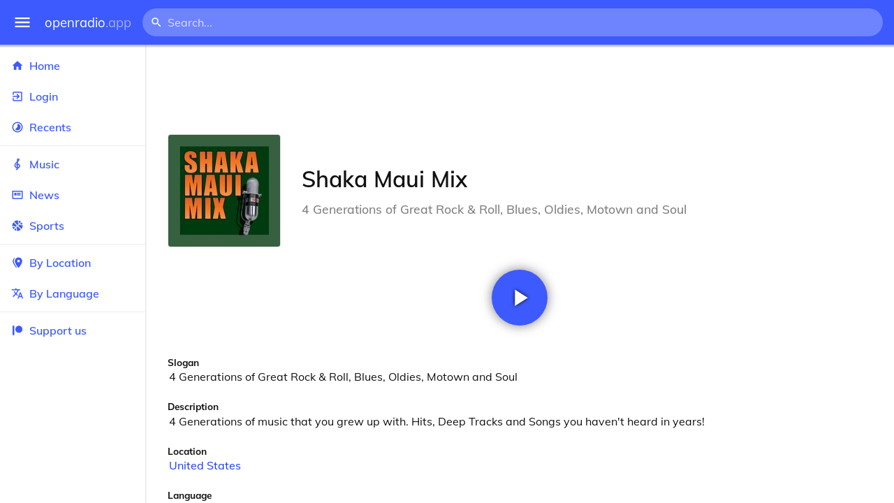

--- FILE ---
content_type: text/html
request_url: https://openradio.app/station/shaka-maui-mix-fubi02o7
body_size: 12159
content:
<!DOCTYPE html>
<html lang="en">
<head>
	<meta charset="utf-8" />
	<meta name="viewport" content="width=device-width, initial-scale=1" />
	<meta name="theme-color" content="#333333">

	<link rel="icon" type="image/png" href="/static/icons/v2/favicon-32x32.png">
	<link rel="manifest" href="/manifest.json" crossorigin="use-credentials">

	<link rel="apple-touch-icon" sizes="57x57" href="/static/icons/v2/apple-icon-57x57.png">
	<link rel="apple-touch-icon" sizes="60x60" href="/static/icons/v2/apple-icon-60x60.png">
	<link rel="apple-touch-icon" sizes="72x72" href="/static/icons/v2/apple-icon-72x72.png">
	<link rel="apple-touch-icon" sizes="76x76" href="/static/icons/v2/apple-icon-76x76.png">
	<link rel="apple-touch-icon" sizes="114x114" href="/static/icons/v2/apple-icon-114x114.png">
	<link rel="apple-touch-icon" sizes="120x120" href="/static/icons/v2/apple-icon-120x120.png">
	<link rel="apple-touch-icon" sizes="144x144" href="/static/icons/v2/apple-icon-144x144.png">
	<link rel="apple-touch-icon" sizes="152x152" href="/static/icons/v2/apple-icon-152x152.png">
	<link rel="apple-touch-icon" sizes="180x180" href="/static/icons/v2/apple-icon-180x180.png">
	<link rel="icon" type="image/png" sizes="512x512" href="/static/icons/v2/android-icon-512x512.png">
	<link rel="icon" type="image/png" sizes="256x256" href="/static/icons/v2/android-icon-256x256.png">
	<link rel="icon" type="image/png" sizes="192x192" href="/static/icons/v2/android-icon-192x192.png">
	<link rel="icon" type="image/png" sizes="96x96" href="/static/icons/v2/favicon-96x96.png">
	<link rel="icon" type="image/png" sizes="32x32" href="/static/icons/v2/favicon-32x32.png">
	<link rel="icon" type="image/png" sizes="16x16" href="/static/icons/v2/favicon-16x16.png">
	<meta name="msapplication-TileImage" content="/static/icons/v2/ms-icon-144x144.png">
	<meta name="msapplication-TileColor" content="#ffffff">
	<meta name="theme-color" content="#3D5AFE">

	<title>Shaka Maui Mix | Makawao, Hawaii, United States</title><link rel="alternate" hreflang="af" href="https://openradio.app/station/shaka-maui-mix-fubi02o7?lang=af" data-svelte="svelte-raufas"><link rel="alternate" hreflang="am" href="https://openradio.app/station/shaka-maui-mix-fubi02o7?lang=am" data-svelte="svelte-raufas"><link rel="alternate" hreflang="ar" href="https://openradio.app/station/shaka-maui-mix-fubi02o7?lang=ar" data-svelte="svelte-raufas"><link rel="alternate" hreflang="az" href="https://openradio.app/station/shaka-maui-mix-fubi02o7?lang=az" data-svelte="svelte-raufas"><link rel="alternate" hreflang="be" href="https://openradio.app/station/shaka-maui-mix-fubi02o7?lang=be" data-svelte="svelte-raufas"><link rel="alternate" hreflang="bg" href="https://openradio.app/station/shaka-maui-mix-fubi02o7?lang=bg" data-svelte="svelte-raufas"><link rel="alternate" hreflang="bn" href="https://openradio.app/station/shaka-maui-mix-fubi02o7?lang=bn" data-svelte="svelte-raufas"><link rel="alternate" hreflang="bs" href="https://openradio.app/station/shaka-maui-mix-fubi02o7?lang=bs" data-svelte="svelte-raufas"><link rel="alternate" hreflang="ca" href="https://openradio.app/station/shaka-maui-mix-fubi02o7?lang=ca" data-svelte="svelte-raufas"><link rel="alternate" hreflang="ceb" href="https://openradio.app/station/shaka-maui-mix-fubi02o7?lang=ceb" data-svelte="svelte-raufas"><link rel="alternate" hreflang="co" href="https://openradio.app/station/shaka-maui-mix-fubi02o7?lang=co" data-svelte="svelte-raufas"><link rel="alternate" hreflang="cs" href="https://openradio.app/station/shaka-maui-mix-fubi02o7?lang=cs" data-svelte="svelte-raufas"><link rel="alternate" hreflang="cy" href="https://openradio.app/station/shaka-maui-mix-fubi02o7?lang=cy" data-svelte="svelte-raufas"><link rel="alternate" hreflang="da" href="https://openradio.app/station/shaka-maui-mix-fubi02o7?lang=da" data-svelte="svelte-raufas"><link rel="alternate" hreflang="de" href="https://openradio.app/station/shaka-maui-mix-fubi02o7?lang=de" data-svelte="svelte-raufas"><link rel="alternate" hreflang="el" href="https://openradio.app/station/shaka-maui-mix-fubi02o7?lang=el" data-svelte="svelte-raufas"><link rel="alternate" hreflang="en" href="https://openradio.app/station/shaka-maui-mix-fubi02o7?lang=en" data-svelte="svelte-raufas"><link rel="alternate" hreflang="eo" href="https://openradio.app/station/shaka-maui-mix-fubi02o7?lang=eo" data-svelte="svelte-raufas"><link rel="alternate" hreflang="es" href="https://openradio.app/station/shaka-maui-mix-fubi02o7?lang=es" data-svelte="svelte-raufas"><link rel="alternate" hreflang="et" href="https://openradio.app/station/shaka-maui-mix-fubi02o7?lang=et" data-svelte="svelte-raufas"><link rel="alternate" hreflang="eu" href="https://openradio.app/station/shaka-maui-mix-fubi02o7?lang=eu" data-svelte="svelte-raufas"><link rel="alternate" hreflang="fa" href="https://openradio.app/station/shaka-maui-mix-fubi02o7?lang=fa" data-svelte="svelte-raufas"><link rel="alternate" hreflang="fi" href="https://openradio.app/station/shaka-maui-mix-fubi02o7?lang=fi" data-svelte="svelte-raufas"><link rel="alternate" hreflang="fr" href="https://openradio.app/station/shaka-maui-mix-fubi02o7?lang=fr" data-svelte="svelte-raufas"><link rel="alternate" hreflang="fy" href="https://openradio.app/station/shaka-maui-mix-fubi02o7?lang=fy" data-svelte="svelte-raufas"><link rel="alternate" hreflang="ga" href="https://openradio.app/station/shaka-maui-mix-fubi02o7?lang=ga" data-svelte="svelte-raufas"><link rel="alternate" hreflang="gd" href="https://openradio.app/station/shaka-maui-mix-fubi02o7?lang=gd" data-svelte="svelte-raufas"><link rel="alternate" hreflang="gl" href="https://openradio.app/station/shaka-maui-mix-fubi02o7?lang=gl" data-svelte="svelte-raufas"><link rel="alternate" hreflang="gu" href="https://openradio.app/station/shaka-maui-mix-fubi02o7?lang=gu" data-svelte="svelte-raufas"><link rel="alternate" hreflang="ha" href="https://openradio.app/station/shaka-maui-mix-fubi02o7?lang=ha" data-svelte="svelte-raufas"><link rel="alternate" hreflang="haw" href="https://openradio.app/station/shaka-maui-mix-fubi02o7?lang=haw" data-svelte="svelte-raufas"><link rel="alternate" hreflang="he" href="https://openradio.app/station/shaka-maui-mix-fubi02o7?lang=he" data-svelte="svelte-raufas"><link rel="alternate" hreflang="hi" href="https://openradio.app/station/shaka-maui-mix-fubi02o7?lang=hi" data-svelte="svelte-raufas"><link rel="alternate" hreflang="hmn" href="https://openradio.app/station/shaka-maui-mix-fubi02o7?lang=hmn" data-svelte="svelte-raufas"><link rel="alternate" hreflang="hr" href="https://openradio.app/station/shaka-maui-mix-fubi02o7?lang=hr" data-svelte="svelte-raufas"><link rel="alternate" hreflang="ht" href="https://openradio.app/station/shaka-maui-mix-fubi02o7?lang=ht" data-svelte="svelte-raufas"><link rel="alternate" hreflang="hu" href="https://openradio.app/station/shaka-maui-mix-fubi02o7?lang=hu" data-svelte="svelte-raufas"><link rel="alternate" hreflang="hy" href="https://openradio.app/station/shaka-maui-mix-fubi02o7?lang=hy" data-svelte="svelte-raufas"><link rel="alternate" hreflang="id" href="https://openradio.app/station/shaka-maui-mix-fubi02o7?lang=id" data-svelte="svelte-raufas"><link rel="alternate" hreflang="ig" href="https://openradio.app/station/shaka-maui-mix-fubi02o7?lang=ig" data-svelte="svelte-raufas"><link rel="alternate" hreflang="is" href="https://openradio.app/station/shaka-maui-mix-fubi02o7?lang=is" data-svelte="svelte-raufas"><link rel="alternate" hreflang="it" href="https://openradio.app/station/shaka-maui-mix-fubi02o7?lang=it" data-svelte="svelte-raufas"><link rel="alternate" hreflang="iw" href="https://openradio.app/station/shaka-maui-mix-fubi02o7?lang=iw" data-svelte="svelte-raufas"><link rel="alternate" hreflang="ja" href="https://openradio.app/station/shaka-maui-mix-fubi02o7?lang=ja" data-svelte="svelte-raufas"><link rel="alternate" hreflang="jw" href="https://openradio.app/station/shaka-maui-mix-fubi02o7?lang=jw" data-svelte="svelte-raufas"><link rel="alternate" hreflang="ka" href="https://openradio.app/station/shaka-maui-mix-fubi02o7?lang=ka" data-svelte="svelte-raufas"><link rel="alternate" hreflang="kk" href="https://openradio.app/station/shaka-maui-mix-fubi02o7?lang=kk" data-svelte="svelte-raufas"><link rel="alternate" hreflang="km" href="https://openradio.app/station/shaka-maui-mix-fubi02o7?lang=km" data-svelte="svelte-raufas"><link rel="alternate" hreflang="kn" href="https://openradio.app/station/shaka-maui-mix-fubi02o7?lang=kn" data-svelte="svelte-raufas"><link rel="alternate" hreflang="ko" href="https://openradio.app/station/shaka-maui-mix-fubi02o7?lang=ko" data-svelte="svelte-raufas"><link rel="alternate" hreflang="ku" href="https://openradio.app/station/shaka-maui-mix-fubi02o7?lang=ku" data-svelte="svelte-raufas"><link rel="alternate" hreflang="ky" href="https://openradio.app/station/shaka-maui-mix-fubi02o7?lang=ky" data-svelte="svelte-raufas"><link rel="alternate" hreflang="la" href="https://openradio.app/station/shaka-maui-mix-fubi02o7?lang=la" data-svelte="svelte-raufas"><link rel="alternate" hreflang="lb" href="https://openradio.app/station/shaka-maui-mix-fubi02o7?lang=lb" data-svelte="svelte-raufas"><link rel="alternate" hreflang="lo" href="https://openradio.app/station/shaka-maui-mix-fubi02o7?lang=lo" data-svelte="svelte-raufas"><link rel="alternate" hreflang="lt" href="https://openradio.app/station/shaka-maui-mix-fubi02o7?lang=lt" data-svelte="svelte-raufas"><link rel="alternate" hreflang="lv" href="https://openradio.app/station/shaka-maui-mix-fubi02o7?lang=lv" data-svelte="svelte-raufas"><link rel="alternate" hreflang="mg" href="https://openradio.app/station/shaka-maui-mix-fubi02o7?lang=mg" data-svelte="svelte-raufas"><link rel="alternate" hreflang="mi" href="https://openradio.app/station/shaka-maui-mix-fubi02o7?lang=mi" data-svelte="svelte-raufas"><link rel="alternate" hreflang="mk" href="https://openradio.app/station/shaka-maui-mix-fubi02o7?lang=mk" data-svelte="svelte-raufas"><link rel="alternate" hreflang="ml" href="https://openradio.app/station/shaka-maui-mix-fubi02o7?lang=ml" data-svelte="svelte-raufas"><link rel="alternate" hreflang="mn" href="https://openradio.app/station/shaka-maui-mix-fubi02o7?lang=mn" data-svelte="svelte-raufas"><link rel="alternate" hreflang="mr" href="https://openradio.app/station/shaka-maui-mix-fubi02o7?lang=mr" data-svelte="svelte-raufas"><link rel="alternate" hreflang="ms" href="https://openradio.app/station/shaka-maui-mix-fubi02o7?lang=ms" data-svelte="svelte-raufas"><link rel="alternate" hreflang="mt" href="https://openradio.app/station/shaka-maui-mix-fubi02o7?lang=mt" data-svelte="svelte-raufas"><link rel="alternate" hreflang="my" href="https://openradio.app/station/shaka-maui-mix-fubi02o7?lang=my" data-svelte="svelte-raufas"><link rel="alternate" hreflang="ne" href="https://openradio.app/station/shaka-maui-mix-fubi02o7?lang=ne" data-svelte="svelte-raufas"><link rel="alternate" hreflang="nl" href="https://openradio.app/station/shaka-maui-mix-fubi02o7?lang=nl" data-svelte="svelte-raufas"><link rel="alternate" hreflang="no" href="https://openradio.app/station/shaka-maui-mix-fubi02o7?lang=no" data-svelte="svelte-raufas"><link rel="alternate" hreflang="ny" href="https://openradio.app/station/shaka-maui-mix-fubi02o7?lang=ny" data-svelte="svelte-raufas"><link rel="alternate" hreflang="or" href="https://openradio.app/station/shaka-maui-mix-fubi02o7?lang=or" data-svelte="svelte-raufas"><link rel="alternate" hreflang="pa" href="https://openradio.app/station/shaka-maui-mix-fubi02o7?lang=pa" data-svelte="svelte-raufas"><link rel="alternate" hreflang="pl" href="https://openradio.app/station/shaka-maui-mix-fubi02o7?lang=pl" data-svelte="svelte-raufas"><link rel="alternate" hreflang="ps" href="https://openradio.app/station/shaka-maui-mix-fubi02o7?lang=ps" data-svelte="svelte-raufas"><link rel="alternate" hreflang="pt" href="https://openradio.app/station/shaka-maui-mix-fubi02o7?lang=pt" data-svelte="svelte-raufas"><link rel="alternate" hreflang="ro" href="https://openradio.app/station/shaka-maui-mix-fubi02o7?lang=ro" data-svelte="svelte-raufas"><link rel="alternate" hreflang="ru" href="https://openradio.app/station/shaka-maui-mix-fubi02o7?lang=ru" data-svelte="svelte-raufas"><link rel="alternate" hreflang="rw" href="https://openradio.app/station/shaka-maui-mix-fubi02o7?lang=rw" data-svelte="svelte-raufas"><link rel="alternate" hreflang="sd" href="https://openradio.app/station/shaka-maui-mix-fubi02o7?lang=sd" data-svelte="svelte-raufas"><link rel="alternate" hreflang="si" href="https://openradio.app/station/shaka-maui-mix-fubi02o7?lang=si" data-svelte="svelte-raufas"><link rel="alternate" hreflang="sk" href="https://openradio.app/station/shaka-maui-mix-fubi02o7?lang=sk" data-svelte="svelte-raufas"><link rel="alternate" hreflang="sl" href="https://openradio.app/station/shaka-maui-mix-fubi02o7?lang=sl" data-svelte="svelte-raufas"><link rel="alternate" hreflang="sm" href="https://openradio.app/station/shaka-maui-mix-fubi02o7?lang=sm" data-svelte="svelte-raufas"><link rel="alternate" hreflang="sn" href="https://openradio.app/station/shaka-maui-mix-fubi02o7?lang=sn" data-svelte="svelte-raufas"><link rel="alternate" hreflang="so" href="https://openradio.app/station/shaka-maui-mix-fubi02o7?lang=so" data-svelte="svelte-raufas"><link rel="alternate" hreflang="sq" href="https://openradio.app/station/shaka-maui-mix-fubi02o7?lang=sq" data-svelte="svelte-raufas"><link rel="alternate" hreflang="sr" href="https://openradio.app/station/shaka-maui-mix-fubi02o7?lang=sr" data-svelte="svelte-raufas"><link rel="alternate" hreflang="st" href="https://openradio.app/station/shaka-maui-mix-fubi02o7?lang=st" data-svelte="svelte-raufas"><link rel="alternate" hreflang="su" href="https://openradio.app/station/shaka-maui-mix-fubi02o7?lang=su" data-svelte="svelte-raufas"><link rel="alternate" hreflang="sv" href="https://openradio.app/station/shaka-maui-mix-fubi02o7?lang=sv" data-svelte="svelte-raufas"><link rel="alternate" hreflang="sw" href="https://openradio.app/station/shaka-maui-mix-fubi02o7?lang=sw" data-svelte="svelte-raufas"><link rel="alternate" hreflang="ta" href="https://openradio.app/station/shaka-maui-mix-fubi02o7?lang=ta" data-svelte="svelte-raufas"><link rel="alternate" hreflang="te" href="https://openradio.app/station/shaka-maui-mix-fubi02o7?lang=te" data-svelte="svelte-raufas"><link rel="alternate" hreflang="tg" href="https://openradio.app/station/shaka-maui-mix-fubi02o7?lang=tg" data-svelte="svelte-raufas"><link rel="alternate" hreflang="th" href="https://openradio.app/station/shaka-maui-mix-fubi02o7?lang=th" data-svelte="svelte-raufas"><link rel="alternate" hreflang="tk" href="https://openradio.app/station/shaka-maui-mix-fubi02o7?lang=tk" data-svelte="svelte-raufas"><link rel="alternate" hreflang="tl" href="https://openradio.app/station/shaka-maui-mix-fubi02o7?lang=tl" data-svelte="svelte-raufas"><link rel="alternate" hreflang="tr" href="https://openradio.app/station/shaka-maui-mix-fubi02o7?lang=tr" data-svelte="svelte-raufas"><link rel="alternate" hreflang="tt" href="https://openradio.app/station/shaka-maui-mix-fubi02o7?lang=tt" data-svelte="svelte-raufas"><link rel="alternate" hreflang="ug" href="https://openradio.app/station/shaka-maui-mix-fubi02o7?lang=ug" data-svelte="svelte-raufas"><link rel="alternate" hreflang="uk" href="https://openradio.app/station/shaka-maui-mix-fubi02o7?lang=uk" data-svelte="svelte-raufas"><link rel="alternate" hreflang="ur" href="https://openradio.app/station/shaka-maui-mix-fubi02o7?lang=ur" data-svelte="svelte-raufas"><link rel="alternate" hreflang="uz" href="https://openradio.app/station/shaka-maui-mix-fubi02o7?lang=uz" data-svelte="svelte-raufas"><link rel="alternate" hreflang="vi" href="https://openradio.app/station/shaka-maui-mix-fubi02o7?lang=vi" data-svelte="svelte-raufas"><link rel="alternate" hreflang="xh" href="https://openradio.app/station/shaka-maui-mix-fubi02o7?lang=xh" data-svelte="svelte-raufas"><link rel="alternate" hreflang="yi" href="https://openradio.app/station/shaka-maui-mix-fubi02o7?lang=yi" data-svelte="svelte-raufas"><link rel="alternate" hreflang="yo" href="https://openradio.app/station/shaka-maui-mix-fubi02o7?lang=yo" data-svelte="svelte-raufas"><link rel="alternate" hreflang="zh" href="https://openradio.app/station/shaka-maui-mix-fubi02o7?lang=zh" data-svelte="svelte-raufas"><link rel="alternate" hreflang="zh-cn" href="https://openradio.app/station/shaka-maui-mix-fubi02o7?lang=zh-cn" data-svelte="svelte-raufas"><link rel="alternate" hreflang="zh-tw" href="https://openradio.app/station/shaka-maui-mix-fubi02o7?lang=zh-tw" data-svelte="svelte-raufas"><link rel="alternate" hreflang="zu" href="https://openradio.app/station/shaka-maui-mix-fubi02o7?lang=zu" data-svelte="svelte-raufas">
    <link rel="alternate" hreflang="x-default" href="https://openradio.app/station/shaka-maui-mix-fubi02o7" data-svelte="svelte-raufas"><meta property="og:title" content="Shaka Maui Mix | Makawao, Hawaii, United States" data-svelte="svelte-19ogf7j"><meta name="description" content="Shaka Maui Mix. 4 Generations of music that you grew up with. Hits, Deep Tracks and Songs you haven&#39;t heard in years!" data-svelte="svelte-19ogf7j"><meta property="og:description" content="Shaka Maui Mix. 4 Generations of music that you grew up with. Hits, Deep Tracks and Songs you haven&#39;t heard in years!" data-svelte="svelte-19ogf7j"><meta property="og:image" content="/img/200/726efpaq.jpg" data-svelte="svelte-19ogf7j"><meta property="og:site_name" content="Openradio.app" data-svelte="svelte-19ogf7j">
	<link rel="stylesheet" href="/_app/immutable/assets/pages/__layout.svelte-822fb870.css">
	<link rel="stylesheet" href="/_app/immutable/assets/Rip-72c760a6.css">
	<link rel="stylesheet" href="/_app/immutable/assets/CircularProgress-08fca7fa.css">
	<link rel="stylesheet" href="/_app/immutable/assets/Image-7bbf8417.css">
	<link rel="stylesheet" href="/_app/immutable/assets/pages/station/_station_/index.svelte-0c96eb5a.css">
	<link rel="stylesheet" href="/_app/immutable/assets/Page-d3875e4d.css">
	<link rel="modulepreload" href="/_app/immutable/start-fffe9b5e.js">
	<link rel="modulepreload" href="/_app/immutable/chunks/index-5db5f925.js">
	<link rel="modulepreload" href="/_app/immutable/chunks/index-af12275a.js">
	<link rel="modulepreload" href="/_app/immutable/chunks/preload-helper-60cab3ee.js">
	<link rel="modulepreload" href="/_app/immutable/chunks/singletons-d1fb5791.js">
	<link rel="modulepreload" href="/_app/immutable/pages/__layout.svelte-464dbfd8.js">
	<link rel="modulepreload" href="/_app/immutable/chunks/stores-e96c909e.js">
	<link rel="modulepreload" href="/_app/immutable/chunks/Rip-3ef3e46d.js">
	<link rel="modulepreload" href="/_app/immutable/chunks/navigation-3f1ea447.js">
	<link rel="modulepreload" href="/_app/immutable/chunks/index-aeccb072.js">
	<link rel="modulepreload" href="/_app/immutable/chunks/Close-c2320cd8.js">
	<link rel="modulepreload" href="/_app/immutable/chunks/CircularProgress-85fc68db.js">
	<link rel="modulepreload" href="/_app/immutable/chunks/actions-ab4877e5.js">
	<link rel="modulepreload" href="/_app/immutable/chunks/Alert-47a49d17.js">
	<link rel="modulepreload" href="/_app/immutable/chunks/global-f9441cf1.js">
	<link rel="modulepreload" href="/_app/immutable/chunks/Image-8aae9abb.js">
	<link rel="modulepreload" href="/_app/immutable/pages/station/_station_/index.svelte-28b38bd0.js">
	<link rel="modulepreload" href="/_app/immutable/chunks/load-d463ed76.js">
	<link rel="modulepreload" href="/_app/immutable/chunks/Page-b8d848b0.js">
			<script>
		if ('serviceWorker' in navigator) {
			addEventListener('load', () => {
				navigator.serviceWorker.register('/service-worker.js');
			});
		}
	</script>
</head>

<body>
	<div id="sapper">




<div class="dashboard svelte-15z4gmx"><div class="top svelte-1aa7vld"><div class="menu hide-narrow ripple-light svelte-1aa7vld"><svg width="1em" height="1em" viewBox="0 0 24 24"><path d="M3,6H21V8H3V6M3,11H21V13H3V11M3,16H21V18H3V16Z" fill="currentColor"></path></svg>
    <div class="ripple svelte-po4fcb"></div></div>
  <div class="menu hide-wide ripple-light svelte-1aa7vld"><svg width="1em" height="1em" viewBox="0 0 24 24"><path d="M3,6H21V8H3V6M3,11H21V13H3V11M3,16H21V18H3V16Z" fill="currentColor"></path></svg>
    <div class="ripple svelte-po4fcb"></div></div>

  <a href="/" class="na logo svelte-1aa7vld">openradio<span class="light svelte-1aa7vld">.app</span></a>

  <form class="search-form hide-narrow svelte-1aa7vld" action="/search"><div class="search-icon svelte-1aa7vld"><svg width="1em" height="1em" viewBox="0 0 24 24"><path d="M9.5,3A6.5,6.5 0 0,1 16,9.5C16,11.11 15.41,12.59 14.44,13.73L14.71,14H15.5L20.5,19L19,20.5L14,15.5V14.71L13.73,14.44C12.59,15.41 11.11,16 9.5,16A6.5,6.5 0 0,1 3,9.5A6.5,6.5 0 0,1 9.5,3M9.5,5C7,5 5,7 5,9.5C5,12 7,14 9.5,14C12,14 14,12 14,9.5C14,7 12,5 9.5,5Z" fill="currentColor"></path></svg></div>
    <input class="search search-wide svelte-1aa7vld" name="q" autocomplete="off" type="search" spellcheck="false" placeholder="Search..."></form>

  <div class="open-narrow-search hide-wide ripple-light svelte-1aa7vld"><svg width="1em" height="1em" viewBox="0 0 24 24"><path d="M9.5,3A6.5,6.5 0 0,1 16,9.5C16,11.11 15.41,12.59 14.44,13.73L14.71,14H15.5L20.5,19L19,20.5L14,15.5V14.71L13.73,14.44C12.59,15.41 11.11,16 9.5,16A6.5,6.5 0 0,1 3,9.5A6.5,6.5 0 0,1 9.5,3M9.5,5C7,5 5,7 5,9.5C5,12 7,14 9.5,14C12,14 14,12 14,9.5C14,7 12,5 9.5,5Z" fill="currentColor"></path></svg>
    <div class="ripple svelte-po4fcb"></div></div>

  
  
  
  </div>
  <div class="bottom svelte-15z4gmx">

<div class="drawer elev1 svelte-13f04cg desktop-open"><div class="top hide-wide svelte-13f04cg"><div class="menu ripple-dark svelte-13f04cg"><svg width="1em" height="1em" viewBox="0 0 24 24"><path d="M3,6H21V8H3V6M3,11H21V13H3V11M3,16H21V18H3V16Z" fill="currentColor"></path></svg>
      <div class="ripple svelte-po4fcb"></div></div>
    <div class="logo svelte-13f04cg">openradio<span class="light svelte-13f04cg">.app</span></div></div>

  <div class="content svelte-13f04cg"><a class="na by svelte-13f04cg" href="/"><span class="icon svelte-13f04cg"><svg width="1em" height="1em" viewBox="0 0 24 24"><path d="M10,20V14H14V20H19V12H22L12,3L2,12H5V20H10Z" fill="currentColor"></path></svg></span>
      Home
      <div class="ripple svelte-po4fcb"></div></a>

    <a class="na by svelte-13f04cg" href="/login"><span class="icon svelte-13f04cg"><svg width="1em" height="1em" viewBox="0 0 24 24"><path d="M19,3H5C3.89,3 3,3.89 3,5V9H5V5H19V19H5V15H3V19A2,2 0 0,0 5,21H19A2,2 0 0,0 21,19V5C21,3.89 20.1,3 19,3M10.08,15.58L11.5,17L16.5,12L11.5,7L10.08,8.41L12.67,11H3V13H12.67L10.08,15.58Z" fill="currentColor"></path></svg></span>
        Login
        <div class="ripple svelte-po4fcb"></div></a>

    <a class="na by svelte-13f04cg" href="/recents"><span class="icon svelte-13f04cg"><svg width="1em" height="1em" viewBox="0 0 24 24"><path d="M12,20A8,8 0 0,1 4,12A8,8 0 0,1 12,4A8,8 0 0,1 20,12A8,8 0 0,1 12,20M12,2A10,10 0 0,0 2,12A10,10 0 0,0 12,22A10,10 0 0,0 22,12A10,10 0 0,0 12,2M16.24,7.76C15.07,6.58 13.53,6 12,6V12L7.76,16.24C10.1,18.58 13.9,18.58 16.24,16.24C18.59,13.9 18.59,10.1 16.24,7.76Z" fill="currentColor"></path></svg></span>
      Recents
      <div class="ripple svelte-po4fcb"></div></a>

    <span class="sep svelte-13f04cg"></span>

    <a class="na by svelte-13f04cg" href="/music"><span class="icon svelte-13f04cg"><svg width="1em" height="1em" viewBox="0 0 24 24"><path d="M13 11V7.5L15.2 5.29C16 4.5 16.15 3.24 15.59 2.26C15.14 1.47 14.32 1 13.45 1C13.24 1 13 1.03 12.81 1.09C11.73 1.38 11 2.38 11 3.5V6.74L7.86 9.91C6.2 11.6 5.7 14.13 6.61 16.34C7.38 18.24 9.06 19.55 11 19.89V20.5C11 20.76 10.77 21 10.5 21H9V23H10.5C11.85 23 13 21.89 13 20.5V20C15.03 20 17.16 18.08 17.16 15.25C17.16 12.95 15.24 11 13 11M13 3.5C13 3.27 13.11 3.09 13.32 3.03C13.54 2.97 13.77 3.06 13.88 3.26C14 3.46 13.96 3.71 13.8 3.87L13 4.73V3.5M11 11.5C10.03 12.14 9.3 13.24 9.04 14.26L11 14.78V17.83C9.87 17.53 8.9 16.71 8.43 15.57C7.84 14.11 8.16 12.45 9.26 11.33L11 9.5V11.5M13 18V12.94C14.17 12.94 15.18 14.04 15.18 15.25C15.18 17 13.91 18 13 18Z" fill="currentColor"></path></svg></span>
      Music
      <div class="ripple svelte-po4fcb"></div></a>

    

    <a class="na by svelte-13f04cg" href="/news"><span class="icon svelte-13f04cg"><svg width="1em" height="1em" viewBox="0 0 24 24"><path d="M20 6V18H4V6H20M22 4H2V18C2 18 2 20 4 20H20C20 20 22 20 22 18V4M10 13H6V8H10V13M18 13H11V11H18V13M18 10H11V8H18V10Z" fill="currentColor"></path></svg></span>
      News
      <div class="ripple svelte-po4fcb"></div></a>

    <a class="na by svelte-13f04cg" href="/sports"><span class="icon svelte-13f04cg"><svg width="1em" height="1em" viewBox="0 0 24 24"><path d="M2.34,14.63C2.94,14.41 3.56,14.3 4.22,14.3C5.56,14.3 6.73,14.72 7.73,15.56L4.59,18.7C3.53,17.5 2.78,16.13 2.34,14.63M15.56,9.8C17.53,11.27 19.66,11.63 21.94,10.88C21.97,11.09 22,11.47 22,12C22,13.03 21.75,14.18 21.28,15.45C20.81,16.71 20.23,17.73 19.55,18.5L13.22,12.19L15.56,9.8M8.77,16.64C9.83,18.17 10.05,19.84 9.42,21.66C8,21.25 6.73,20.61 5.67,19.73L8.77,16.64M12.19,13.22L18.5,19.55C16.33,21.45 13.78,22.25 10.88,21.94C11.09,21.28 11.2,20.56 11.2,19.78C11.2,19.16 11.06,18.43 10.78,17.6C10.5,16.77 10.17,16.09 9.8,15.56L12.19,13.22M8.81,14.5C7.88,13.67 6.8,13.15 5.58,12.91C4.36,12.68 3.19,12.75 2.06,13.13C2.03,12.91 2,12.53 2,12C2,10.97 2.25,9.82 2.72,8.55C3.19,7.29 3.77,6.27 4.45,5.5L11.11,12.19L8.81,14.5M15.56,7.73C14.22,6.08 13.91,4.28 14.63,2.34C15.25,2.5 15.96,2.8 16.76,3.26C17.55,3.71 18.2,4.16 18.7,4.59L15.56,7.73M21.66,9.38C21.06,9.59 20.44,9.7 19.78,9.7C18.69,9.7 17.64,9.38 16.64,8.72L19.73,5.67C20.61,6.77 21.25,8 21.66,9.38M12.19,11.11L5.5,4.45C7.67,2.55 10.22,1.75 13.13,2.06C12.91,2.72 12.8,3.44 12.8,4.22C12.8,4.94 12.96,5.75 13.29,6.66C13.62,7.56 14,8.28 14.5,8.81L12.19,11.11Z" fill="currentColor"></path></svg></span>
      Sports
      <div class="ripple svelte-po4fcb"></div></a>

    <span class="sep svelte-13f04cg"></span>

    <a class="na by svelte-13f04cg" href="/by-location"><span class="icon svelte-13f04cg"><svg width="1em" height="1em" viewBox="0 0 24 24"><path d="M14,11.5A2.5,2.5 0 0,0 16.5,9A2.5,2.5 0 0,0 14,6.5A2.5,2.5 0 0,0 11.5,9A2.5,2.5 0 0,0 14,11.5M14,2C17.86,2 21,5.13 21,9C21,14.25 14,22 14,22C14,22 7,14.25 7,9A7,7 0 0,1 14,2M5,9C5,13.5 10.08,19.66 11,20.81L10,22C10,22 3,14.25 3,9C3,5.83 5.11,3.15 8,2.29C6.16,3.94 5,6.33 5,9Z" fill="currentColor"></path></svg></span>
      By Location
      <div class="ripple svelte-po4fcb"></div></a>

    <a class="na by svelte-13f04cg" href="/by-language"><span class="icon svelte-13f04cg"><svg width="1em" height="1em" viewBox="0 0 24 24"><path d="M12.87,15.07L10.33,12.56L10.36,12.53C12.1,10.59 13.34,8.36 14.07,6H17V4H10V2H8V4H1V6H12.17C11.5,7.92 10.44,9.75 9,11.35C8.07,10.32 7.3,9.19 6.69,8H4.69C5.42,9.63 6.42,11.17 7.67,12.56L2.58,17.58L4,19L9,14L12.11,17.11L12.87,15.07M18.5,10H16.5L12,22H14L15.12,19H19.87L21,22H23L18.5,10M15.88,17L17.5,12.67L19.12,17H15.88Z" fill="currentColor"></path></svg></span>
      By Language
      <div class="ripple svelte-po4fcb"></div></a>


    
      <span class="sep svelte-13f04cg"></span>
  
      <a class="na by svelte-13f04cg" rel="external nofollow noopener" target="_system" href="https://patreon.com/openradioapp"><span class="icon svelte-13f04cg"><svg width="1em" height="1em" viewBox="0 0 24 24"><path d="M14.73,3C18.45,3 21.47,6.03 21.47,9.76C21.47,13.47 18.45,16.5 14.73,16.5C11,16.5 7.97,13.47 7.97,9.76C7.97,6.03 11,3 14.73,3M2.7,21V3H6V21H2.7Z" fill="currentColor"></path></svg></span>
        Support us</a>

    <div class="space svelte-13f04cg"></div>

    </div></div>
    <main class="scrollview svelte-15z4gmx">

<div class="page svelte-1ib2rt5">

  <div class="station svelte-1scfk2m"><div class="ad top-sponsored-header svelte-1scfk2m"><ins class="adsbygoogle" style="display: block; width: 100%; height: 100%" data-ad-client="ca-pub-3953189150459080" data-ad-slot="8621983639"></ins></div>
      
    <div class="head svelte-1scfk2m"><div class="txt svelte-1scfk2m"><h1 class="svelte-1scfk2m">Shaka Maui Mix</h1>
        <p class="subtitle svelte-1scfk2m">4 Generations of Great Rock &amp; Roll, Blues, Oldies, Motown and Soul</p></div>
      <div class="img svelte-1scfk2m"><div class="img svelte-1sbop0m" style="background-image: url(/img/200/726efpaq.jpg)"></div></div></div>
    <div class="playline svelte-1scfk2m"><div class="play ripple-light svelte-1scfk2m"><svg width="1em" height="1em" viewBox="0 0 24 24"><path d="M8,5.14V19.14L19,12.14L8,5.14Z" fill="currentColor"></path></svg>
        <div class="ripple svelte-po4fcb"></div></div></div>

    
 
    <div class="data svelte-1scfk2m"><div class="data-label svelte-1scfk2m">Slogan</div>
        <div class="data-value svelte-1scfk2m">4 Generations of Great Rock &amp; Roll, Blues, Oldies, Motown and Soul</div></div>

    <div class="data svelte-1scfk2m"><div class="data-label svelte-1scfk2m">Description</div>
        <div class="data-value desc svelte-1scfk2m">4 Generations of music that you grew up with. Hits, Deep Tracks and Songs you haven&#39;t heard in years!</div></div>

    

    <div class="data svelte-1scfk2m"><div class="data-label svelte-1scfk2m">Location</div>
      <div class="data-value svelte-1scfk2m"><a class="na svelte-1scfk2m" href="/by-location/north-america/united-states">United States</a></div></div>

    <div class="data svelte-1scfk2m"><div class="data-label svelte-1scfk2m">Language</div>
      <div class="data-value svelte-1scfk2m"><a class="na svelte-1scfk2m" href="/by-language/en">English</a></div></div>

    

    

    

    

    <div class="data svelte-1scfk2m"><div class="data-label svelte-1scfk2m">Frequencies</div>
        <div class="data-value svelte-1scfk2m">
            <a class="na svelte-1scfk2m" href="/by-location/north-america/united-states/hawaii">Hawaii</a>,
            <a class="na svelte-1scfk2m" href="/by-location/north-america/united-states/hawaii/makawao">Makawao</a>
          </div></div>

    

    <div class="edit svelte-1scfk2m"><div class="edit-title svelte-1scfk2m">Have more info on this station?</div>
      <a class="na edit-btn ripple-light svelte-1scfk2m" href="/edit/station/fubi02o7"><span class="edit-icon svelte-1scfk2m"><svg width="1em" height="1em" viewBox="0 0 24 24"><path d="M12,2A10,10 0 0,0 2,12A10,10 0 0,0 12,22A10,10 0 0,0 22,12H20A8,8 0 0,1 12,20A8,8 0 0,1 4,12A8,8 0 0,1 12,4V2M18.78,3C18.61,3 18.43,3.07 18.3,3.2L17.08,4.41L19.58,6.91L20.8,5.7C21.06,5.44 21.06,5 20.8,4.75L19.25,3.2C19.12,3.07 18.95,3 18.78,3M16.37,5.12L9,12.5V15H11.5L18.87,7.62L16.37,5.12Z" fill="currentColor"></path></svg></span>
        Add info
        <div class="ripple svelte-po4fcb"></div></a></div></div>
  </div></main></div>
  </div>


		<script type="module" data-sveltekit-hydrate="1euzf5g">
		import { start } from "/_app/immutable/start-fffe9b5e.js";
		start({
			target: document.querySelector('[data-sveltekit-hydrate="1euzf5g"]').parentNode,
			paths: {"base":"","assets":""},
			session: (function(a,b,c,d,e,f,g,h,i,j,k,l,m,n){return {admin:b,account:b,lang:c,locale:{byLocation:"by Location",byLanguage:"by Language",Continents:"Continents",Countries:"Countries",Regions:"Regions",Cities:"Cities",Genres:"Genres",Talk:d,Music:"Music",News:e,Sports:f,Stations:"Stations",SupportUs:"Support us","Search...":"Search...",Search:"Search",Home:"Home",ByGenre:"By Genre",ByLocation:"By Location",ByLanguage:"By Language",Recents:"Recents",Website:"Website",Slogan:g,Location:"Location",Description:"Description",Language:"Language",Address:h,Email:"Email",Twitter:"Twitter",Facebook:"Facebook",Instagram:"Instagram",Youtube:"Youtube",Frequencies:"Frequencies",Programming:"Programming",Populars:"Populars",InTheWorld:"In the World",NoRecentsYet:"There's no recently used stations yet",NoSearchResults:"There's no results for this search",PopularsCountry:"Populars in {country}",PlayerNoSources:"There are no sources for this station",PlayerRetry:"There was an error loading the stream",Retry:"Retry","week.0":"Monday","week.1":"Tuesday","week.2":"Wednesday","week.3":"Thursday","week.4":"Friday","week.5":"Saturday","week.6":"Sunday",LiveInternetRadio:"{op} | Live internet radio, music, news and sports",LiveInternetRadioDesc:"Listen to music, news and sports free over the internet, free online radios from all over the world","StationTitle.WithCity":"{station.name} | {city}, {region}, {country}","StationTitle.WithRegion":"{station.name} | {region}, {country}","StationTitle.WithCountry":"{station.name} | {country}","StationDesc.WithDesc":"{station.name}. {description}","StationDesc.WithSlogan":"{station.name}. {station.slogan}","StationDesc.Standalone":"{station.name}. Listen live over the internet",MusicTitle:"Music | {op}",NewsTitle:"News | {op}",SportsTitle:"Sports | {op}",MusicDesc:"Free music radios from all over the world",NewsDesc:"Free news radios from all over the world",SportsDesc:"Free sports radios from all over the world",ByLocationTitle:"Por location | {op}",ByLocationDesc:"Search radio stations by location from all over the world",ContinentTitle:"{continent} | {op}",CountryTitle:"{country} | {op}",RegionTitle:"{region}, {country}",CityTitle:"{city}, {region}, {country}",ContinentDesc:"Radios from {continent} free over the internet. Live music, news and sports",CountryDesc:"Radios from {country} free over the internet. Live music, news and sports",RegionDesc:"Radios from {region}, {country} free over the internet. Live music, news and sports",CityDesc:"Radios from {city}, {region}, {country} free over the internet. Live music, news and sports",ByLanguageTitle:"By Language | {op}",ByLanguageDesc:"Search radio stations by language from all over the world",RecentsTitle:"Recents | {op}",RecentsDesc:"Recently used radio stations",AddStation:"Add station",UploadStation:"Upload station",SearchTitle:"{q}",SearchDesc:"{q} | Live radio stations",GenreTitle:"{genre} | {op}",GenreDesc:"{genre}. Free live radio stations",LangTitle:"{lang} | op",LangDesc:"Live radio stations in {lang}",HaveMoreInfo:"Have more info on this station?",AddInfo:"Add info",Send:"Send",GeneralInfo:"General info",ContactInfo:"Contact info","ContactInfo.Email":"E-mail","ContactInfo.Phone":"Phone","ContactInfo.Address":h,"ContactInfo.Website":"Website (full URL)","GeneralInfo.Name":"Name","GeneralInfo.Slogan":g,"GeneralInfo.Description":"Description (larger is better ;)",SocialNetworks:"Social networks",Continent:"Continent",Country:i,Region:"Region",City:"City",Frequency:"Frequency",Format:"Format",Remove:"Remove",Add:"Add",Image:"Image",Edit:"Edit",Upload:"Upload","Uploading...":"Uploading...",Apply:"Apply",Ups:"Oops!",E404:"This page doesn't exists anymore",E500:"We couldn't fetch the page, check your internet connection",BackToHome:"Go back to home",CVEmptyChange:"Updates must not be empty",CVIsRequired:"is required",CVShouldBeString:"should be a string",CVImageNotFound:"Cannot found image specified",CVMalformedFrecuencies:"Frecuencies are malformed",CVMalformedStreams:"Streams are malformed",CVStationNotFound:"Station not found",CVMalformedGenres:"Genres are malformed",CVLanguageNotFound:"Language not found",ChangeSuccess:"We will check the changes to approve them, Thank you!",StationPendingWarn:"This station is pending of approbal",StationRejectedWarn:"This station has been rejected",StationRemovedWarn:"This station has been removed",StationSent:"Station sent, we will approbe it shortly, thank you!",EditStation:"Edit station {station.name}",ListTitle:"List | {op}",ListDescription:"List of radio stations free at {op}",Login:"Login",Logout:"Logout",Register:"Register",MyAccount:"My Account",Password:"Password",RecoverPassword:"Recover your password",ConfirmPassword:"Confirm password",DontHaveAccount:"Doesn't have an account?",DoHaveAccount:"Already have an account?",WillNotShareInfo:"We will not share this info",SetPassword:"Update your password",CommonActions:"Common actions",MyData:"My data",MyStations:"My stations",MyStationsEmpty:"You didn't upload any stations yet",EmailRequired:"The email is required",PasswordRequired:"The password is required",EmailNotExists:"There's no account with this email",PasswordNotMatch:"Password doesn't match",PasswordNotSet:"You have to valiate your account to login (check your email inbox)",InvalidMail:"Please provide a valid email",PasswordsNotMatch:"Passwords does not match",PasswordTooShort:"Passwords must have at least 8 characters",UserExists:"The email is already registered",RecoverSent:"We sent you an email with the link for recover your password",PasswordUpdated:"Password updated",VerifyYourAccountWarning:"Please verify your account, we sent you an email with a verification link",countries:{dz:"Algeria",ao:"Angola",cv:"Cape Verde",td:"Chad",km:"Comoros",ci:"Ivory Coast",eg:"Egypt",gm:"The Gambia",gh:"Ghana",ke:"Kenya",ly:"Libya",mg:"Madagascar",ml:"Mali",mr:"Mauritania",mu:"Mauritius",ma:"Morocco",mz:"Mozambique",na:"Namibia",ng:"Nigeria",re:"Réunion",rw:"Rwanda",sn:"Senegal",za:"South Africa",sd:"Sudan",tz:"Tanzania",tn:"Tunisia",ug:"Uganda",zm:"Zambia",zw:"Zimbabwe",af:"Afghanistan",am:"Armenia",az:"Azerbaijan",bh:"Bahrain",bd:"Bangladesh",kh:"Cambodia",cn:"China",cy:"Cyprus",ge:"Georgia",hk:"Hong Kong",in:"India",id:"Indonesia",ir:"Iran",iq:"Iraq",il:"Israel",jp:"Japan",jo:"Jordan",kz:"Kazakhstan",kw:"Kuwait",lb:"Lebanon",mo:"Macao",my:"Malaysia",mn:"Mongolia",np:"Nepal",om:"Oman",pk:"Pakistan",ps:"Palestine",ph:"Philippines",qa:"Qatar",ru:"Russia",sa:"Saudi Arabia",sg:"Singapore",kr:"Republic of Korea",lk:"Sri Lanka",sy:"Syria",tw:"Taiwan",th:"Thailand",tr:"Turkey",ae:"United Arab Emirates",vn:"Vietnam",ye:"Yemen",al:"Albania",ad:"Andorra",at:"Austria",by:"Belarus",be:"Belgium",ba:"Bosnia and Herzegovina",bg:"Bulgaria",hr:"Croatia",cz:"Czech Republic",dk:"Denmark",ee:"Estonia",fi:"Finland",fr:"France",de:"Germany",gr:"Greece",hu:"Hungary",is:"Iceland",ie:"Ireland",it:"Italy",lv:"Latvia",lt:"Lithuania",lu:"Luxembourg",mt:"Malta",md:"Republic of Moldova",me:"Montenegro",nl:"Netherlands",mk:"Macedonia",no:"Norway",pl:"Poland",pt:"Portugal",ro:"Romania",rs:"Serbia",sk:"Slovak Republic",si:"Slovenia",es:"Spain",se:"Sweden",ch:"Switzerland",ua:"Ukraine",gb:"United Kingdom",ai:"Anguilla",ag:"Antigua and Barbuda",bs:"Bahamas",bz:"Belize",ca:"Canada",cr:"Costa Rica",cu:"Cuba",dm:"Dominica",do:"Dominican Republic",sv:"El Salvador",gt:"Guatemala",ht:"Haiti",hn:"Honduras",jm:"Jamaica",mx:"Mexico",ni:"Nicaragua",pa:"Panama",pr:"Puerto Rico",lc:"Saint Lucia",tt:"Trinidad and Tobago",us:"United States",as:"American Samoa",au:"Australia",nz:"New Zealand",ar:"Argentina",aw:"Aruba",bo:"Bolivia",br:"Brazil",cl:"Chile",co:"Colombia",cw:"Curaçao",ec:"Ecuador",gf:"French Guiana",gy:"Guyana",py:"Paraguay",pe:"Peru",sx:"Sint Maarten",sr:"Suriname",uy:"Uruguay",ve:"Venezuela"},continents:{ca:"Central America",af:"Africa",as:"Asia",eu:"Europe",na:"North America",oc:"Oceania",sa:"South America"},languages:{af:"Afrikaans",sq:"Albanian",am:"Amharic",ar:"Arabic",hy:"Armenian",az:"Azerbaijani",eu:"Basque",be:"Belarusian",bn:"Bengali",bs:"Bosnian",bg:"Bulgarian",ca:"Catalan",ceb:"Cebuano",ny:"Chichewa","zh-CN":j,"zh-TW":"Chinese (Traditional)",co:"Corsican",hr:"Croatian",cs:"Czech",da:"Danish",nl:"Dutch",en:"English",eo:"Esperanto",et:"Estonian",tl:"Filipino",fi:"Finnish",fr:"French",fy:"Frisian",gl:"Galician",ka:"Georgian",de:"German",el:"Greek",gu:"Gujarati",ht:"Haitian Creole",ha:"Hausa",haw:"Hawaiian",iw:k,hi:l,hmn:"Hmong",hu:"Hungarian",is:"Icelandic",ig:"Igbo",id:"Indonesian",ga:"Irish",it:"Italian",ja:"Japanese",jw:"Javanese",kn:"Kannada",kk:"Kazakh",km:"Khmer",rw:"Kinyarwanda",ko:"Korean",ku:"Kurdish (Kurmanji)",ky:"Kyrgyz",lo:"Lao",la:"Latin",lv:"Latvian",lt:"Lithuanian",lb:"Luxembourgish",mk:"Macedonian",mg:"Malagasy",ms:"Malay",ml:m,mt:"Maltese",mi:"Maori",mr:"Marathi",mn:"Mongolian",my:"Myanmar (Burmese)",ne:"Nepali",no:"Norwegian",or:"Odia (Oriya)",ps:"Pashto",fa:"Persian",pl:"Polish",pt:"Portuguese",pa:"Punjabi",ro:"Romanian",ru:"Russian",sm:"Samoan",gd:"Scots Gaelic",sr:"Serbian",st:"Sesotho",sn:"Shona",sd:"Sindhi",si:"Sinhala",sk:"Slovak",sl:"Slovenian",so:"Somali",es:"Spanish",su:"Sundanese",sw:"Swahili",sv:"Swedish",tg:"Tajik",ta:n,tt:"Tatar",te:"Telugu",th:"Thai",tr:"Turkish",tk:"Turkmen",uk:"Ukrainian",ur:"Urdu",ug:"Uyghur",uz:"Uzbek",vi:"Vietnamese",cy:"Welsh",xh:"Xhosa",yi:"Yiddish",yo:"Yoruba",zu:"Zulu",he:k,zh:j},genres:{"60s":"60s","70s":"70s","80s":"80s","90s":"90s","aaa-adult-album-alternative":"AAA - Adult Album Alternative","adult-contemporary":"Adult Contemporary","alternative-rock":"Alternative Rock","arabic-music":"Arabic Music",blues:"Blues",bollywood:"Bollywood","bossa-nova":"Bossa Nova","brazilian-music":"Brazilian Music",business:"Business",caribbean:"Caribbean",catholic:"Catholic","children-s-music":"Children’s Music",chillout:"Chillout","christian-contemporary":"Christian Contemporary",christmas:"Christmas","classic-country":"Classic Country","classic-hits":"Classic Hits","classic-rock":"Classic Rock",classical:"Classical",college:"College",comedy:"Comedy",community:"Community",country:i,culture:"Culture",dance:"Dance",disco:"Disco","easy-listening":"Easy Listening",eclectic:"Eclectic","edm-electronic-dance-music":"EDM - Electronic Dance Music",educational:"Educational",electronic:"Electronic",ethnic:"Ethnic","euro-hits":"Euro Hits",folk:"Folk",gospel:"Gospel",hindi:l,"hip-hop":"Hip Hop","hot-ac":"Hot AC",house:"House",indie:"Indie",international:"International",islam:"Islam","j-pop":"J-pop",jazz:"Jazz","k-pop":"K-pop",latino:"Latino",local:"Local",lounge:"Lounge",malayalam:m,manele:"Manele",merengue:"Merengue",metal:"Metal","mexican-music":"Mexican Music","modern-rock":"Modern Rock",news:e,"news-podcast":"News Podcast",oldies:"Oldies","pop-music":"Pop Music",public:"Public","r-b":"R&B",reggae:"Reggae",reggaeton:"Reggaeton",regional:"Regional",religious:"Religious",rock:"Rock",romantic:"Romantic",salsa:"Salsa",scanner:"Scanner",schlager:"Schlager","smooth-jazz":"Smooth Jazz",soul:"Soul",soundtracks:"Soundtracks",spirituality:"Spirituality",sports:f,talk:d,tamil:n,techno:"Techno","top-40":"Top 40",traffic:"Traffic",trance:"Trance","world-music":"World Music"}},local:a,isAndroid:a,isElectron:a,isWeb:true,isPWA:a,langCodes:["af","am","ar","az","be","bg","bn","bs","ca","ceb","co","cs","cy","da","de","el",c,"eo","es","et","eu","fa","fi","fr","fy","ga","gd","gl","gu","ha","haw","he","hi","hmn","hr","ht","hu","hy","id","ig","is","it","iw","ja","jw","ka","kk","km","kn","ko","ku","ky","la","lb","lo","lt","lv","mg","mi","mk","ml","mn","mr","ms","mt","my","ne","nl","no","ny","or","pa","pl","ps","pt","ro","ru","rw","sd","si","sk","sl","sm","sn","so","sq","sr","st","su","sv","sw","ta","te","tg","th","tk","tl","tr","tt","ug","uk","ur","uz","vi","xh","yi","yo","zh","zh-cn","zh-tw","zu"]}}(false,null,"en","Talk","News","Sports","Slogan","Address","Country","Chinese (Simplified)","Hebrew","Hindi","Malayalam","Tamil")),
			route: true,
			spa: false,
			trailing_slash: "never",
			hydrate: {
				status: 200,
				error: null,
				nodes: [0, 26],
				params: {station:"shaka-maui-mix-fubi02o7"},
				routeId: "station/[station]"
			}
		});
	</script><script type="application/json" sveltekit:data-type="data" sveltekit:data-url="https://internal.openradio.app/api/station/fubi02o7">{"status":200,"statusText":"OK","headers":{"access-control-allow-credentials":"true","connection":"close","content-length":"1679","content-type":"application/json; charset=utf-8","date":"Mon, 02 Feb 2026 18:01:20 GMT","vary":"Origin","x-powered-by":"Express"},"body":"{\"station\":{\"id\":\"fubi02o7\",\"name\":\"Shaka Maui Mix\",\"slug\":\"shaka-maui-mix\",\"order\":3100,\"countryCode\":\"us\",\"langCode\":\"en\",\"img\":\"726efpaq\",\"genres\":[\"b8o222ef\",\"tmov06nr\",\"jbbt57ig\"],\"frecuencies\":[{\"label\":\"Online\",\"cityId\":\"db8c144s\",\"regionId\":\"bsk77mqc\",\"countryCode\":\"us\",\"type\":\"web\"}],\"votes\":{\"up\":1,\"down\":0},\"streams\":[{\"url\":\"http://centova2.cheapshoutcast.com/proxy/ron?mp=%2Fstream\",\"type\":\"mp3\"}],\"address\":null,\"description\":\"4 Generations of music that you grew up with. Hits, Deep Tracks and Songs you haven't heard in years!\",\"mail\":\"shakamauimix@gmail.com\",\"programming\":null,\"slogan\":\"4 Generations of Great Rock & Roll, Blues, Oldies, Motown and Soul\",\"tel\":null,\"twitter\":null,\"web\":null,\"continentCode\":\"na\",\"cityId\":\"db8c144s\",\"regionId\":\"bsk77mqc\",\"whatsapp\":null,\"createdAt\":\"2020-09-13T21:05:12.401Z\",\"updatedAt\":\"2020-09-13T21:05:12.401Z\",\"state\":\"active\"},\"country\":{\"_id\":\"5f42c34118b0fed1a840b0da\",\"id\":\"at2b6j8d\",\"code\":\"us\",\"continentCode\":\"na\",\"langCode\":\"en\",\"url\":\"https://mytuner-radio.com/radio/country/united-states-stations\",\"name\":\"United States\",\"slug\":\"united-states\"},\"frequencies\":[{\"label\":\"Online\",\"cityId\":\"db8c144s\",\"regionId\":\"bsk77mqc\",\"countryCode\":\"us\",\"type\":\"web\",\"region\":{\"id\":\"bsk77mqc\",\"name\":\"Hawaii\",\"slug\":\"hawaii\",\"countryCode\":\"us\"},\"city\":{\"id\":\"db8c144s\",\"name\":\"Makawao\",\"slug\":\"makawao\",\"countryCode\":\"us\",\"regionId\":\"bsk77mqc\"}}],\"genres\":[{\"id\":\"b8o222ef\",\"name\":\"Rock\",\"slug\":\"rock\"},{\"id\":\"tmov06nr\",\"name\":\"R&B\",\"slug\":\"r-b\"},{\"id\":\"jbbt57ig\",\"name\":\"Blues\",\"slug\":\"blues\"}],\"language\":{\"id\":\"c4st9g6o\",\"code\":\"en\"},\"continent\":{\"id\":\"qe3f3fk9\",\"code\":\"na\",\"name\":\"North America\",\"slug\":\"north-america\"}}"}</script></div>
	<script>
		if (location.hostname === "openradio.app") {
			(function () {
				var s = document.createElement("script");
				s.async = true;
				s.src = "https://www.googletagmanager.com/gtag/js?id=G-8MVQ0DWMZ4"
				document.head.appendChild(s);
				window.dataLayer = window.dataLayer || [];
				function gtag() { dataLayer.push(arguments); }
				gtag('js', new Date());
				gtag('config', 'UA-152513630-1');
			})()
		}

		if(location.hostname === "openstream.fm") {
			var s = document.createElement("script");
			s.async = true;
			s.src = "https://platform.foremedia.net/code/47108/analytics";
			document.head.appendChild(s);
		}
	</script>
</body>
</html>

--- FILE ---
content_type: text/html; charset=utf-8
request_url: https://www.google.com/recaptcha/api2/aframe
body_size: 268
content:
<!DOCTYPE HTML><html><head><meta http-equiv="content-type" content="text/html; charset=UTF-8"></head><body><script nonce="9qpjvkfkA3VbBAARJFmDnA">/** Anti-fraud and anti-abuse applications only. See google.com/recaptcha */ try{var clients={'sodar':'https://pagead2.googlesyndication.com/pagead/sodar?'};window.addEventListener("message",function(a){try{if(a.source===window.parent){var b=JSON.parse(a.data);var c=clients[b['id']];if(c){var d=document.createElement('img');d.src=c+b['params']+'&rc='+(localStorage.getItem("rc::a")?sessionStorage.getItem("rc::b"):"");window.document.body.appendChild(d);sessionStorage.setItem("rc::e",parseInt(sessionStorage.getItem("rc::e")||0)+1);localStorage.setItem("rc::h",'1770055283109');}}}catch(b){}});window.parent.postMessage("_grecaptcha_ready", "*");}catch(b){}</script></body></html>